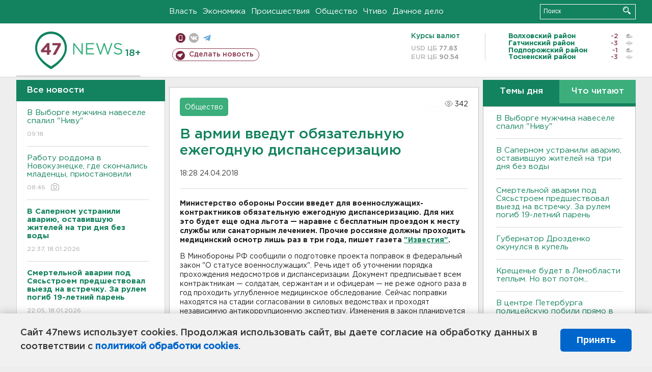

--- FILE ---
content_type: text/html; charset=UTF-8
request_url: https://47news.ru/who/collect/
body_size: 217
content:
{"status":"install","message":"","id":"137930","unique":0,"recordVisitInMemoryCache":true,"updateArticleStats":true,"nviews":342,"nviews_day":0,"nviews_today":0,"recordVisitUnique":true}